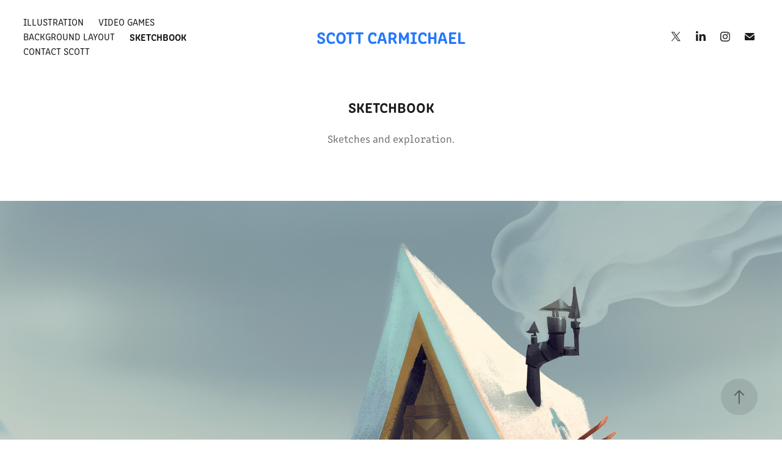

--- FILE ---
content_type: text/html; charset=utf-8
request_url: https://scottdraws.com/sketches
body_size: 6617
content:
<!DOCTYPE HTML>
<html lang="en-US">
<head>
  <meta charset="UTF-8" />
  <meta name="viewport" content="width=device-width, initial-scale=1" />
      <meta name="description"  content="Sketches and exploration." />
      <meta name="twitter:card"  content="summary_large_image" />
      <meta name="twitter:site"  content="@AdobePortfolio" />
      <meta  property="og:title" content="Scott Carmichael Illustration - Sketchbook" />
      <meta  property="og:description" content="Sketches and exploration." />
      <meta  property="og:image" content="https://cdn.myportfolio.com/3a3c8eee-884d-4462-9009-da631303d203/3663e65e-2aab-4fb8-af4f-a72583110f41_rw_600.png?h=477455f14e3c7abf049d50224c3ee8cb" />
      <link rel="icon" href="[data-uri]"  />
      <link rel="stylesheet" href="/dist/css/main.css" type="text/css" />
      <link rel="stylesheet" href="https://cdn.myportfolio.com/3a3c8eee-884d-4462-9009-da631303d203/717829a48b5fad64747b7bf2f577ae731732051298.css?h=17d7ddb695c9cd4c097f73575b900fe0" type="text/css" />
    <link rel="canonical" href="https://scottdraws.com/sketches" />
      <title>Scott Carmichael Illustration - Sketchbook</title>
    <script type="text/javascript" src="//use.typekit.net/ik/[base64].js?cb=35f77bfb8b50944859ea3d3804e7194e7a3173fb" async onload="
    try {
      window.Typekit.load();
    } catch (e) {
      console.warn('Typekit not loaded.');
    }
    "></script>
</head>
  <body class="transition-enabled">  <div class='page-background-video page-background-video-with-panel'>
  </div>
  <div class="js-responsive-nav">
    <div class="responsive-nav has-social">
      <div class="close-responsive-click-area js-close-responsive-nav">
        <div class="close-responsive-button"></div>
      </div>
          <nav class="nav-container" data-hover-hint="nav" data-hover-hint-placement="bottom-start">
      <div class="page-title">
        <a href="/editorial-illustration" >Illustration</a>
      </div>
                <div class="gallery-title"><a href="/games" >Video Games</a></div>
      <div class="page-title">
        <a href="/background-layout" >Background Layout</a>
      </div>
      <div class="page-title">
        <a href="/sketches" class="active">Sketchbook</a>
      </div>
      <div class="page-title">
        <a href="/contact" >Contact Scott</a>
      </div>
          </nav>
        <div class="social pf-nav-social" data-context="theme.nav" data-hover-hint="navSocialIcons" data-hover-hint-placement="bottom-start">
          <ul>
                  <li>
                    <a href="https://twitter.com/sncarmichael" target="_blank">
                      <svg xmlns="http://www.w3.org/2000/svg" xmlns:xlink="http://www.w3.org/1999/xlink" version="1.1" x="0px" y="0px" viewBox="-8 -3 35 24" xml:space="preserve" class="icon"><path d="M10.4 7.4 16.9 0h-1.5L9.7 6.4 5.2 0H0l6.8 9.7L0 17.4h1.5l5.9-6.8 4.7 6.8h5.2l-6.9-10ZM8.3 9.8l-.7-1-5.5-7.6h2.4l4.4 6.2.7 1 5.7 8h-2.4L8.3 9.8Z"/></svg>
                    </a>
                  </li>
                  <li>
                    <a href="https://www.linkedin.com/in/carmichaelscott/" target="_blank">
                      <svg version="1.1" id="Layer_1" xmlns="http://www.w3.org/2000/svg" xmlns:xlink="http://www.w3.org/1999/xlink" viewBox="0 0 30 24" style="enable-background:new 0 0 30 24;" xml:space="preserve" class="icon">
                      <path id="path-1_24_" d="M19.6,19v-5.8c0-1.4-0.5-2.4-1.7-2.4c-1,0-1.5,0.7-1.8,1.3C16,12.3,16,12.6,16,13v6h-3.4
                        c0,0,0.1-9.8,0-10.8H16v1.5c0,0,0,0,0,0h0v0C16.4,9,17.2,7.9,19,7.9c2.3,0,4,1.5,4,4.9V19H19.6z M8.9,6.7L8.9,6.7
                        C7.7,6.7,7,5.9,7,4.9C7,3.8,7.8,3,8.9,3s1.9,0.8,1.9,1.9C10.9,5.9,10.1,6.7,8.9,6.7z M10.6,19H7.2V8.2h3.4V19z"/>
                      </svg>
                    </a>
                  </li>
                  <li>
                    <a href="https://www.instagram.com/scottdraws/" target="_blank">
                      <svg version="1.1" id="Layer_1" xmlns="http://www.w3.org/2000/svg" xmlns:xlink="http://www.w3.org/1999/xlink" viewBox="0 0 30 24" style="enable-background:new 0 0 30 24;" xml:space="preserve" class="icon">
                      <g>
                        <path d="M15,5.4c2.1,0,2.4,0,3.2,0c0.8,0,1.2,0.2,1.5,0.3c0.4,0.1,0.6,0.3,0.9,0.6c0.3,0.3,0.5,0.5,0.6,0.9
                          c0.1,0.3,0.2,0.7,0.3,1.5c0,0.8,0,1.1,0,3.2s0,2.4,0,3.2c0,0.8-0.2,1.2-0.3,1.5c-0.1,0.4-0.3,0.6-0.6,0.9c-0.3,0.3-0.5,0.5-0.9,0.6
                          c-0.3,0.1-0.7,0.2-1.5,0.3c-0.8,0-1.1,0-3.2,0s-2.4,0-3.2,0c-0.8,0-1.2-0.2-1.5-0.3c-0.4-0.1-0.6-0.3-0.9-0.6
                          c-0.3-0.3-0.5-0.5-0.6-0.9c-0.1-0.3-0.2-0.7-0.3-1.5c0-0.8,0-1.1,0-3.2s0-2.4,0-3.2c0-0.8,0.2-1.2,0.3-1.5c0.1-0.4,0.3-0.6,0.6-0.9
                          c0.3-0.3,0.5-0.5,0.9-0.6c0.3-0.1,0.7-0.2,1.5-0.3C12.6,5.4,12.9,5.4,15,5.4 M15,4c-2.2,0-2.4,0-3.3,0c-0.9,0-1.4,0.2-1.9,0.4
                          c-0.5,0.2-1,0.5-1.4,0.9C7.9,5.8,7.6,6.2,7.4,6.8C7.2,7.3,7.1,7.9,7,8.7C7,9.6,7,9.8,7,12s0,2.4,0,3.3c0,0.9,0.2,1.4,0.4,1.9
                          c0.2,0.5,0.5,1,0.9,1.4c0.4,0.4,0.9,0.7,1.4,0.9c0.5,0.2,1.1,0.3,1.9,0.4c0.9,0,1.1,0,3.3,0s2.4,0,3.3,0c0.9,0,1.4-0.2,1.9-0.4
                          c0.5-0.2,1-0.5,1.4-0.9c0.4-0.4,0.7-0.9,0.9-1.4c0.2-0.5,0.3-1.1,0.4-1.9c0-0.9,0-1.1,0-3.3s0-2.4,0-3.3c0-0.9-0.2-1.4-0.4-1.9
                          c-0.2-0.5-0.5-1-0.9-1.4c-0.4-0.4-0.9-0.7-1.4-0.9c-0.5-0.2-1.1-0.3-1.9-0.4C17.4,4,17.2,4,15,4L15,4L15,4z"/>
                        <path d="M15,7.9c-2.3,0-4.1,1.8-4.1,4.1s1.8,4.1,4.1,4.1s4.1-1.8,4.1-4.1S17.3,7.9,15,7.9L15,7.9z M15,14.7c-1.5,0-2.7-1.2-2.7-2.7
                          c0-1.5,1.2-2.7,2.7-2.7s2.7,1.2,2.7,2.7C17.7,13.5,16.5,14.7,15,14.7L15,14.7z"/>
                        <path d="M20.2,7.7c0,0.5-0.4,1-1,1s-1-0.4-1-1s0.4-1,1-1S20.2,7.2,20.2,7.7L20.2,7.7z"/>
                      </g>
                      </svg>
                    </a>
                  </li>
                  <li>
                    <a href="mailto:sncarmichael@gmail.com">
                      <svg version="1.1" id="Layer_1" xmlns="http://www.w3.org/2000/svg" xmlns:xlink="http://www.w3.org/1999/xlink" x="0px" y="0px" viewBox="0 0 30 24" style="enable-background:new 0 0 30 24;" xml:space="preserve" class="icon">
                        <g>
                          <path d="M15,13L7.1,7.1c0-0.5,0.4-1,1-1h13.8c0.5,0,1,0.4,1,1L15,13z M15,14.8l7.9-5.9v8.1c0,0.5-0.4,1-1,1H8.1c-0.5,0-1-0.4-1-1 V8.8L15,14.8z"/>
                        </g>
                      </svg>
                    </a>
                  </li>
          </ul>
        </div>
    </div>
  </div>
    <header class="site-header js-site-header " data-context="theme.nav" data-hover-hint="nav" data-hover-hint-placement="top-start">
        <nav class="nav-container" data-hover-hint="nav" data-hover-hint-placement="bottom-start">
      <div class="page-title">
        <a href="/editorial-illustration" >Illustration</a>
      </div>
                <div class="gallery-title"><a href="/games" >Video Games</a></div>
      <div class="page-title">
        <a href="/background-layout" >Background Layout</a>
      </div>
      <div class="page-title">
        <a href="/sketches" class="active">Sketchbook</a>
      </div>
      <div class="page-title">
        <a href="/contact" >Contact Scott</a>
      </div>
        </nav>
        <div class="logo-wrap" data-context="theme.logo.header" data-hover-hint="logo" data-hover-hint-placement="bottom-start">
          <div class="logo e2e-site-logo-text logo-text  ">
              <a href="/editorial-illustration" class="preserve-whitespace">Scott Carmichael</a>

          </div>
        </div>
        <div class="social pf-nav-social" data-context="theme.nav" data-hover-hint="navSocialIcons" data-hover-hint-placement="bottom-start">
          <ul>
                  <li>
                    <a href="https://twitter.com/sncarmichael" target="_blank">
                      <svg xmlns="http://www.w3.org/2000/svg" xmlns:xlink="http://www.w3.org/1999/xlink" version="1.1" x="0px" y="0px" viewBox="-8 -3 35 24" xml:space="preserve" class="icon"><path d="M10.4 7.4 16.9 0h-1.5L9.7 6.4 5.2 0H0l6.8 9.7L0 17.4h1.5l5.9-6.8 4.7 6.8h5.2l-6.9-10ZM8.3 9.8l-.7-1-5.5-7.6h2.4l4.4 6.2.7 1 5.7 8h-2.4L8.3 9.8Z"/></svg>
                    </a>
                  </li>
                  <li>
                    <a href="https://www.linkedin.com/in/carmichaelscott/" target="_blank">
                      <svg version="1.1" id="Layer_1" xmlns="http://www.w3.org/2000/svg" xmlns:xlink="http://www.w3.org/1999/xlink" viewBox="0 0 30 24" style="enable-background:new 0 0 30 24;" xml:space="preserve" class="icon">
                      <path id="path-1_24_" d="M19.6,19v-5.8c0-1.4-0.5-2.4-1.7-2.4c-1,0-1.5,0.7-1.8,1.3C16,12.3,16,12.6,16,13v6h-3.4
                        c0,0,0.1-9.8,0-10.8H16v1.5c0,0,0,0,0,0h0v0C16.4,9,17.2,7.9,19,7.9c2.3,0,4,1.5,4,4.9V19H19.6z M8.9,6.7L8.9,6.7
                        C7.7,6.7,7,5.9,7,4.9C7,3.8,7.8,3,8.9,3s1.9,0.8,1.9,1.9C10.9,5.9,10.1,6.7,8.9,6.7z M10.6,19H7.2V8.2h3.4V19z"/>
                      </svg>
                    </a>
                  </li>
                  <li>
                    <a href="https://www.instagram.com/scottdraws/" target="_blank">
                      <svg version="1.1" id="Layer_1" xmlns="http://www.w3.org/2000/svg" xmlns:xlink="http://www.w3.org/1999/xlink" viewBox="0 0 30 24" style="enable-background:new 0 0 30 24;" xml:space="preserve" class="icon">
                      <g>
                        <path d="M15,5.4c2.1,0,2.4,0,3.2,0c0.8,0,1.2,0.2,1.5,0.3c0.4,0.1,0.6,0.3,0.9,0.6c0.3,0.3,0.5,0.5,0.6,0.9
                          c0.1,0.3,0.2,0.7,0.3,1.5c0,0.8,0,1.1,0,3.2s0,2.4,0,3.2c0,0.8-0.2,1.2-0.3,1.5c-0.1,0.4-0.3,0.6-0.6,0.9c-0.3,0.3-0.5,0.5-0.9,0.6
                          c-0.3,0.1-0.7,0.2-1.5,0.3c-0.8,0-1.1,0-3.2,0s-2.4,0-3.2,0c-0.8,0-1.2-0.2-1.5-0.3c-0.4-0.1-0.6-0.3-0.9-0.6
                          c-0.3-0.3-0.5-0.5-0.6-0.9c-0.1-0.3-0.2-0.7-0.3-1.5c0-0.8,0-1.1,0-3.2s0-2.4,0-3.2c0-0.8,0.2-1.2,0.3-1.5c0.1-0.4,0.3-0.6,0.6-0.9
                          c0.3-0.3,0.5-0.5,0.9-0.6c0.3-0.1,0.7-0.2,1.5-0.3C12.6,5.4,12.9,5.4,15,5.4 M15,4c-2.2,0-2.4,0-3.3,0c-0.9,0-1.4,0.2-1.9,0.4
                          c-0.5,0.2-1,0.5-1.4,0.9C7.9,5.8,7.6,6.2,7.4,6.8C7.2,7.3,7.1,7.9,7,8.7C7,9.6,7,9.8,7,12s0,2.4,0,3.3c0,0.9,0.2,1.4,0.4,1.9
                          c0.2,0.5,0.5,1,0.9,1.4c0.4,0.4,0.9,0.7,1.4,0.9c0.5,0.2,1.1,0.3,1.9,0.4c0.9,0,1.1,0,3.3,0s2.4,0,3.3,0c0.9,0,1.4-0.2,1.9-0.4
                          c0.5-0.2,1-0.5,1.4-0.9c0.4-0.4,0.7-0.9,0.9-1.4c0.2-0.5,0.3-1.1,0.4-1.9c0-0.9,0-1.1,0-3.3s0-2.4,0-3.3c0-0.9-0.2-1.4-0.4-1.9
                          c-0.2-0.5-0.5-1-0.9-1.4c-0.4-0.4-0.9-0.7-1.4-0.9c-0.5-0.2-1.1-0.3-1.9-0.4C17.4,4,17.2,4,15,4L15,4L15,4z"/>
                        <path d="M15,7.9c-2.3,0-4.1,1.8-4.1,4.1s1.8,4.1,4.1,4.1s4.1-1.8,4.1-4.1S17.3,7.9,15,7.9L15,7.9z M15,14.7c-1.5,0-2.7-1.2-2.7-2.7
                          c0-1.5,1.2-2.7,2.7-2.7s2.7,1.2,2.7,2.7C17.7,13.5,16.5,14.7,15,14.7L15,14.7z"/>
                        <path d="M20.2,7.7c0,0.5-0.4,1-1,1s-1-0.4-1-1s0.4-1,1-1S20.2,7.2,20.2,7.7L20.2,7.7z"/>
                      </g>
                      </svg>
                    </a>
                  </li>
                  <li>
                    <a href="mailto:sncarmichael@gmail.com">
                      <svg version="1.1" id="Layer_1" xmlns="http://www.w3.org/2000/svg" xmlns:xlink="http://www.w3.org/1999/xlink" x="0px" y="0px" viewBox="0 0 30 24" style="enable-background:new 0 0 30 24;" xml:space="preserve" class="icon">
                        <g>
                          <path d="M15,13L7.1,7.1c0-0.5,0.4-1,1-1h13.8c0.5,0,1,0.4,1,1L15,13z M15,14.8l7.9-5.9v8.1c0,0.5-0.4,1-1,1H8.1c-0.5,0-1-0.4-1-1 V8.8L15,14.8z"/>
                        </g>
                      </svg>
                    </a>
                  </li>
          </ul>
        </div>
        <div class="hamburger-click-area js-hamburger">
          <div class="hamburger">
            <i></i>
            <i></i>
            <i></i>
          </div>
        </div>
    </header>
    <div class="header-placeholder"></div>
  <div class="site-wrap cfix js-site-wrap">
    <div class="site-container">
      <div class="site-content e2e-site-content">
        <main>
  <div class="page-container" data-context="page.page.container" data-hover-hint="pageContainer">
    <section class="page standard-modules">
        <header class="page-header content" data-context="pages" data-identity="id:p655449e24ad90d0200c63a2506f5a345ffbdc11a95cbc07919b8d" data-hover-hint="pageHeader" data-hover-hint-id="p655449e24ad90d0200c63a2506f5a345ffbdc11a95cbc07919b8d">
            <h1 class="title preserve-whitespace e2e-site-logo-text">Sketchbook</h1>
            <p class="description">Sketches and exploration.</p>
        </header>
      <div class="page-content js-page-content" data-context="pages" data-identity="id:p655449e24ad90d0200c63a2506f5a345ffbdc11a95cbc07919b8d">
        <div id="project-canvas" class="js-project-modules modules content">
          <div id="project-modules">
              
              <div class="project-module module image project-module-image js-js-project-module"  style="padding-top: px;
padding-bottom: px;
">

  

  
     <div class="js-lightbox" data-src="https://cdn.myportfolio.com/3a3c8eee-884d-4462-9009-da631303d203/3663e65e-2aab-4fb8-af4f-a72583110f41.png?h=89d38012bf21998319c092d55de6bb3e">
           <img
             class="js-lazy e2e-site-project-module-image"
             src="[data-uri]"
             data-src="https://cdn.myportfolio.com/3a3c8eee-884d-4462-9009-da631303d203/3663e65e-2aab-4fb8-af4f-a72583110f41_rw_1920.png?h=1d3f814ea9a499c0e078500baad9d1ad"
             data-srcset="https://cdn.myportfolio.com/3a3c8eee-884d-4462-9009-da631303d203/3663e65e-2aab-4fb8-af4f-a72583110f41_rw_600.png?h=477455f14e3c7abf049d50224c3ee8cb 600w,https://cdn.myportfolio.com/3a3c8eee-884d-4462-9009-da631303d203/3663e65e-2aab-4fb8-af4f-a72583110f41_rw_1200.png?h=bf2909b09c5de7f43c6ccf7fb749861d 1200w,https://cdn.myportfolio.com/3a3c8eee-884d-4462-9009-da631303d203/3663e65e-2aab-4fb8-af4f-a72583110f41_rw_1920.png?h=1d3f814ea9a499c0e078500baad9d1ad 1920w,"
             data-sizes="(max-width: 1920px) 100vw, 1920px"
             width="1920"
             height="0"
             style="padding-bottom: 64.67%; background: rgba(0, 0, 0, 0.03)"
             
           >
     </div>
  

</div>

              
              
              
              
              
              
              
              
              
              <div class="project-module module image project-module-image js-js-project-module"  style="padding-top: px;
padding-bottom: px;
">

  

  
     <div class="js-lightbox" data-src="https://cdn.myportfolio.com/3a3c8eee-884d-4462-9009-da631303d203/3d88ced9-48d3-49f5-9b91-0845023b2f77.png?h=a581d0e2537e76c4618f5a7061d68cfd">
           <img
             class="js-lazy e2e-site-project-module-image"
             src="[data-uri]"
             data-src="https://cdn.myportfolio.com/3a3c8eee-884d-4462-9009-da631303d203/3d88ced9-48d3-49f5-9b91-0845023b2f77_rw_1920.png?h=da48d930b5a097c3a41ac8f838304aee"
             data-srcset="https://cdn.myportfolio.com/3a3c8eee-884d-4462-9009-da631303d203/3d88ced9-48d3-49f5-9b91-0845023b2f77_rw_600.png?h=c8dca3b8fb09bf5982ccc86f7051a7ce 600w,https://cdn.myportfolio.com/3a3c8eee-884d-4462-9009-da631303d203/3d88ced9-48d3-49f5-9b91-0845023b2f77_rw_1200.png?h=8744bdc77c5871ce4044ad01e95b7185 1200w,https://cdn.myportfolio.com/3a3c8eee-884d-4462-9009-da631303d203/3d88ced9-48d3-49f5-9b91-0845023b2f77_rw_1920.png?h=da48d930b5a097c3a41ac8f838304aee 1920w,"
             data-sizes="(max-width: 1920px) 100vw, 1920px"
             width="1920"
             height="0"
             style="padding-bottom: 62.5%; background: rgba(0, 0, 0, 0.03)"
             
           >
     </div>
  

</div>

              
              
              
              
              
              
              
              
              
              <div class="project-module module image project-module-image js-js-project-module"  style="padding-top: px;
padding-bottom: px;
  width: 60%;
">

  

  
     <div class="js-lightbox" data-src="https://cdn.myportfolio.com/3a3c8eee-884d-4462-9009-da631303d203/6b7aa1eb-1900-47bc-860a-6a89202acabb.png?h=254bb23afad383eb64a134d718097c62">
           <img
             class="js-lazy e2e-site-project-module-image"
             src="[data-uri]"
             data-src="https://cdn.myportfolio.com/3a3c8eee-884d-4462-9009-da631303d203/6b7aa1eb-1900-47bc-860a-6a89202acabb_rw_1920.png?h=b62139218b4776607569051ac22bf6fe"
             data-srcset="https://cdn.myportfolio.com/3a3c8eee-884d-4462-9009-da631303d203/6b7aa1eb-1900-47bc-860a-6a89202acabb_rw_600.png?h=dec6eaa8953786fdbbaca1031dea3a22 600w,https://cdn.myportfolio.com/3a3c8eee-884d-4462-9009-da631303d203/6b7aa1eb-1900-47bc-860a-6a89202acabb_rw_1200.png?h=b0bd2891396b7f8b621d5abe3b99154e 1200w,https://cdn.myportfolio.com/3a3c8eee-884d-4462-9009-da631303d203/6b7aa1eb-1900-47bc-860a-6a89202acabb_rw_1920.png?h=b62139218b4776607569051ac22bf6fe 1650w,"
             data-sizes="(max-width: 1650px) 100vw, 1650px"
             width="1650"
             height="0"
             style="padding-bottom: 100%; background: rgba(0, 0, 0, 0.03)"
             
           >
     </div>
  

</div>

              
              
              
              
              
              
              
              
              
              
              
              
              
              
              
              
              
              <div class="project-module module tree project-module-tree js-js-project-module e2e-site-project-module-tree" >
  <div class="tree-wrapper valign-top">
      <div class="tree-child-wrapper" style="flex: 1">
        
        <div class="project-module module image project-module-image js-js-project-module"  style="padding-top: px;
padding-bottom: px;
">

  

  
     <div class="js-lightbox" data-src="https://cdn.myportfolio.com/3a3c8eee-884d-4462-9009-da631303d203/942d25b4-2e6c-476d-b0f0-8eac90c8d54f.png?h=48767e375129cb8447d9a92ba8385f16">
           <img
             class="js-lazy e2e-site-project-module-image"
             src="[data-uri]"
             data-src="https://cdn.myportfolio.com/3a3c8eee-884d-4462-9009-da631303d203/942d25b4-2e6c-476d-b0f0-8eac90c8d54f_rw_1920.png?h=de54e65c258016f38ae6b7c7e3ad2ff7"
             data-srcset="https://cdn.myportfolio.com/3a3c8eee-884d-4462-9009-da631303d203/942d25b4-2e6c-476d-b0f0-8eac90c8d54f_rw_600.png?h=f673ccfcf9f43ed7aec4c03af5836ad4 600w,https://cdn.myportfolio.com/3a3c8eee-884d-4462-9009-da631303d203/942d25b4-2e6c-476d-b0f0-8eac90c8d54f_rw_1200.png?h=168ab5a7627d92f7fa944836955e887e 1200w,https://cdn.myportfolio.com/3a3c8eee-884d-4462-9009-da631303d203/942d25b4-2e6c-476d-b0f0-8eac90c8d54f_rw_1920.png?h=de54e65c258016f38ae6b7c7e3ad2ff7 1920w,"
             data-sizes="(max-width: 1920px) 100vw, 1920px"
             width="1920"
             height="0"
             style="padding-bottom: 123.33%; background: rgba(0, 0, 0, 0.03)"
             
           >
     </div>
  

</div>

        
        
        
        
        
        
        
      </div>
      <div class="tree-child-wrapper" style="flex: 1">
        
        <div class="project-module module image project-module-image js-js-project-module"  style="padding-top: px;
padding-bottom: px;
  width: 100%;
">

  

  
     <div class="js-lightbox" data-src="https://cdn.myportfolio.com/3a3c8eee-884d-4462-9009-da631303d203/f01cea6f-18a6-4fb9-b8a2-519bb3bc11d4.png?h=155e7e6fd13692bf6f7ae6f31afd5ecd">
           <img
             class="js-lazy e2e-site-project-module-image"
             src="[data-uri]"
             data-src="https://cdn.myportfolio.com/3a3c8eee-884d-4462-9009-da631303d203/f01cea6f-18a6-4fb9-b8a2-519bb3bc11d4_rw_1920.png?h=050d666a7558c9fb488b5a5bc5a97bb4"
             data-srcset="https://cdn.myportfolio.com/3a3c8eee-884d-4462-9009-da631303d203/f01cea6f-18a6-4fb9-b8a2-519bb3bc11d4_rw_600.png?h=67ee90cf3f8f5e378ddfbf6b79cfaf61 600w,https://cdn.myportfolio.com/3a3c8eee-884d-4462-9009-da631303d203/f01cea6f-18a6-4fb9-b8a2-519bb3bc11d4_rw_1200.png?h=0d62691cdd4c0e637093164c0ea55735 1200w,https://cdn.myportfolio.com/3a3c8eee-884d-4462-9009-da631303d203/f01cea6f-18a6-4fb9-b8a2-519bb3bc11d4_rw_1920.png?h=050d666a7558c9fb488b5a5bc5a97bb4 1800w,"
             data-sizes="(max-width: 1800px) 100vw, 1800px"
             width="1800"
             height="0"
             style="padding-bottom: 116.67%; background: rgba(0, 0, 0, 0.03)"
             
           >
     </div>
  

</div>

        
        
        
        
        
        
        
      </div>
  </div>
</div>

              
              
              
              
              
              
              
              
              
              <div class="project-module module tree project-module-tree js-js-project-module e2e-site-project-module-tree" >
  <div class="tree-wrapper valign-top">
      <div class="tree-child-wrapper" style="flex: 1500000000">
        
        <div class="project-module module image project-module-image js-js-project-module"  style="padding-top: px;
padding-bottom: px;
">

  

  
     <div class="js-lightbox" data-src="https://cdn.myportfolio.com/3a3c8eee-884d-4462-9009-da631303d203/85893de2-4ee3-484a-aed0-ee17c6b823c5.JPG?h=b4c2a9e359e005f983d978b034288d8d">
           <img
             class="js-lazy e2e-site-project-module-image"
             src="[data-uri]"
             data-src="https://cdn.myportfolio.com/3a3c8eee-884d-4462-9009-da631303d203/85893de2-4ee3-484a-aed0-ee17c6b823c5_rw_1920.JPG?h=027573192de44c38f84c2e7df9b236ff"
             data-srcset="https://cdn.myportfolio.com/3a3c8eee-884d-4462-9009-da631303d203/85893de2-4ee3-484a-aed0-ee17c6b823c5_rw_600.JPG?h=a68a971491a1a8e20f7591dc6eff2aab 600w,https://cdn.myportfolio.com/3a3c8eee-884d-4462-9009-da631303d203/85893de2-4ee3-484a-aed0-ee17c6b823c5_rw_1200.JPG?h=0fe9066320c56e4672a37a07ebddaff7 1200w,https://cdn.myportfolio.com/3a3c8eee-884d-4462-9009-da631303d203/85893de2-4ee3-484a-aed0-ee17c6b823c5_rw_1920.JPG?h=027573192de44c38f84c2e7df9b236ff 1500w,"
             data-sizes="(max-width: 1500px) 100vw, 1500px"
             width="1500"
             height="0"
             style="padding-bottom: 100%; background: rgba(0, 0, 0, 0.03)"
             
           >
     </div>
  

</div>

        
        
        
        
        
        
        
      </div>
      <div class="tree-child-wrapper" style="flex: 1500000000">
        
        <div class="project-module module image project-module-image js-js-project-module"  style="padding-top: px;
padding-bottom: px;
">

  

  
     <div class="js-lightbox" data-src="https://cdn.myportfolio.com/3a3c8eee-884d-4462-9009-da631303d203/51855095-2164-425c-9ba9-80a43389904c.JPG?h=0524c3a1dbb02c9d526b4dbfe685ea4c">
           <img
             class="js-lazy e2e-site-project-module-image"
             src="[data-uri]"
             data-src="https://cdn.myportfolio.com/3a3c8eee-884d-4462-9009-da631303d203/51855095-2164-425c-9ba9-80a43389904c_rw_1920.JPG?h=aff5f8d251b1cc36a4cf25e4409770ee"
             data-srcset="https://cdn.myportfolio.com/3a3c8eee-884d-4462-9009-da631303d203/51855095-2164-425c-9ba9-80a43389904c_rw_600.JPG?h=eda74368100d0788cef343b85e92eaa5 600w,https://cdn.myportfolio.com/3a3c8eee-884d-4462-9009-da631303d203/51855095-2164-425c-9ba9-80a43389904c_rw_1200.JPG?h=af9884a762a684a38d7b5124db4335e9 1200w,https://cdn.myportfolio.com/3a3c8eee-884d-4462-9009-da631303d203/51855095-2164-425c-9ba9-80a43389904c_rw_1920.JPG?h=aff5f8d251b1cc36a4cf25e4409770ee 1391w,"
             data-sizes="(max-width: 1391px) 100vw, 1391px"
             width="1391"
             height="0"
             style="padding-bottom: 100%; background: rgba(0, 0, 0, 0.03)"
             
           >
     </div>
  

</div>

        
        
        
        
        
        
        
      </div>
  </div>
</div>

              
              
              
              
              
              
              
              
              
              <div class="project-module module tree project-module-tree js-js-project-module e2e-site-project-module-tree" >
  <div class="tree-wrapper valign-top">
      <div class="tree-child-wrapper" style="flex: 1920000000">
        
        <div class="project-module module image project-module-image js-js-project-module"  style="padding-top: px;
padding-bottom: px;
">

  

  
     <div class="js-lightbox" data-src="https://cdn.myportfolio.com/3a3c8eee-884d-4462-9009-da631303d203/a71437cd-54fb-44f0-99c0-1ba34495138b.png?h=6ac0ff51b172093de13de4a46c1310e4">
           <img
             class="js-lazy e2e-site-project-module-image"
             src="[data-uri]"
             data-src="https://cdn.myportfolio.com/3a3c8eee-884d-4462-9009-da631303d203/a71437cd-54fb-44f0-99c0-1ba34495138b_rw_1920.png?h=cc5b4ea739d001f88ed3e5dee86d6cd5"
             data-srcset="https://cdn.myportfolio.com/3a3c8eee-884d-4462-9009-da631303d203/a71437cd-54fb-44f0-99c0-1ba34495138b_rw_600.png?h=fee94c97a083197c61a0b0ddc1ac6199 600w,https://cdn.myportfolio.com/3a3c8eee-884d-4462-9009-da631303d203/a71437cd-54fb-44f0-99c0-1ba34495138b_rw_1200.png?h=74f7c745c5ceb191a10dc7a1fbfd3b4d 1200w,https://cdn.myportfolio.com/3a3c8eee-884d-4462-9009-da631303d203/a71437cd-54fb-44f0-99c0-1ba34495138b_rw_1920.png?h=cc5b4ea739d001f88ed3e5dee86d6cd5 1920w,"
             data-sizes="(max-width: 1920px) 100vw, 1920px"
             width="1920"
             height="0"
             style="padding-bottom: 74.83%; background: rgba(0, 0, 0, 0.03)"
             
           >
     </div>
  

</div>

        
        
        
        
        
        
        
      </div>
      <div class="tree-child-wrapper" style="flex: 1920000000">
        
        <div class="project-module module image project-module-image js-js-project-module"  style="padding-top: px;
padding-bottom: px;
">

  

  
     <div class="js-lightbox" data-src="https://cdn.myportfolio.com/3a3c8eee-884d-4462-9009-da631303d203/f051bfc4-898f-4b9c-a8c3-c775caa209dd.png?h=6b6c5150d1841ec1d043015d9c872224">
           <img
             class="js-lazy e2e-site-project-module-image"
             src="[data-uri]"
             data-src="https://cdn.myportfolio.com/3a3c8eee-884d-4462-9009-da631303d203/f051bfc4-898f-4b9c-a8c3-c775caa209dd_rw_1920.png?h=0fead9e5cad8167f22295e4c5bed6929"
             data-srcset="https://cdn.myportfolio.com/3a3c8eee-884d-4462-9009-da631303d203/f051bfc4-898f-4b9c-a8c3-c775caa209dd_rw_600.png?h=8d7cc3c19748b91c3fec8791c2ce7756 600w,https://cdn.myportfolio.com/3a3c8eee-884d-4462-9009-da631303d203/f051bfc4-898f-4b9c-a8c3-c775caa209dd_rw_1200.png?h=02b4ed213e77cce35fa4a2b295c68184 1200w,https://cdn.myportfolio.com/3a3c8eee-884d-4462-9009-da631303d203/f051bfc4-898f-4b9c-a8c3-c775caa209dd_rw_1920.png?h=0fead9e5cad8167f22295e4c5bed6929 1920w,"
             data-sizes="(max-width: 1920px) 100vw, 1920px"
             width="1920"
             height="0"
             style="padding-bottom: 74.83%; background: rgba(0, 0, 0, 0.03)"
             
           >
     </div>
  

</div>

        
        
        
        
        
        
        
      </div>
  </div>
</div>

              
              <div class="project-module module image project-module-image js-js-project-module"  style="padding-top: px;
padding-bottom: px;
">

  

  
     <div class="js-lightbox" data-src="https://cdn.myportfolio.com/3a3c8eee-884d-4462-9009-da631303d203/4576e9b3-22c8-4902-a6a1-37535a2d1329.png?h=f4202be548b6b3bdb5255d29d3dcf9a6">
           <img
             class="js-lazy e2e-site-project-module-image"
             src="[data-uri]"
             data-src="https://cdn.myportfolio.com/3a3c8eee-884d-4462-9009-da631303d203/4576e9b3-22c8-4902-a6a1-37535a2d1329_rw_3840.png?h=f6b57d2c0eeead3ccdd146b1bbca1174"
             data-srcset="https://cdn.myportfolio.com/3a3c8eee-884d-4462-9009-da631303d203/4576e9b3-22c8-4902-a6a1-37535a2d1329_rw_600.png?h=6c12943d04b9a87842d2fd9673b802ed 600w,https://cdn.myportfolio.com/3a3c8eee-884d-4462-9009-da631303d203/4576e9b3-22c8-4902-a6a1-37535a2d1329_rw_1200.png?h=00ac511c12974220c8dc969e1830f7ec 1200w,https://cdn.myportfolio.com/3a3c8eee-884d-4462-9009-da631303d203/4576e9b3-22c8-4902-a6a1-37535a2d1329_rw_1920.png?h=72e6a6f1a522b94d48d3844834ab6602 1920w,https://cdn.myportfolio.com/3a3c8eee-884d-4462-9009-da631303d203/4576e9b3-22c8-4902-a6a1-37535a2d1329_rw_3840.png?h=f6b57d2c0eeead3ccdd146b1bbca1174 3840w,"
             data-sizes="(max-width: 3840px) 100vw, 3840px"
             width="3840"
             height="0"
             style="padding-bottom: 69.33%; background: rgba(0, 0, 0, 0.03)"
             
           >
     </div>
  

</div>

              
              
              
              
              
              
              
              
              
              <div class="project-module module image project-module-image js-js-project-module"  style="padding-top: px;
padding-bottom: px;
">

  

  
     <div class="js-lightbox" data-src="https://cdn.myportfolio.com/3a3c8eee-884d-4462-9009-da631303d203/e7104e66-c6b1-4b97-a57e-afc02f36aa5e.png?h=1a00611d385e8c64add0d8349d6b2ad0">
           <img
             class="js-lazy e2e-site-project-module-image"
             src="[data-uri]"
             data-src="https://cdn.myportfolio.com/3a3c8eee-884d-4462-9009-da631303d203/e7104e66-c6b1-4b97-a57e-afc02f36aa5e_rw_1920.png?h=cb9bee67ce246b38b497cbeaa927f90b"
             data-srcset="https://cdn.myportfolio.com/3a3c8eee-884d-4462-9009-da631303d203/e7104e66-c6b1-4b97-a57e-afc02f36aa5e_rw_600.png?h=2e745e153412a447ff53a59284402ce1 600w,https://cdn.myportfolio.com/3a3c8eee-884d-4462-9009-da631303d203/e7104e66-c6b1-4b97-a57e-afc02f36aa5e_rw_1200.png?h=b35177659f746230a15a1c0d170f2b6d 1200w,https://cdn.myportfolio.com/3a3c8eee-884d-4462-9009-da631303d203/e7104e66-c6b1-4b97-a57e-afc02f36aa5e_rw_1920.png?h=cb9bee67ce246b38b497cbeaa927f90b 1920w,"
             data-sizes="(max-width: 1920px) 100vw, 1920px"
             width="1920"
             height="0"
             style="padding-bottom: 45.67%; background: rgba(0, 0, 0, 0.03)"
             
           >
     </div>
  

</div>

              
              
              
              
              
              
              
              
              
              
              
              
              
              
              
              
              
              <div class="project-module module tree project-module-tree js-js-project-module e2e-site-project-module-tree" >
  <div class="tree-wrapper valign-center">
      <div class="tree-child-wrapper" style="flex: 69">
        
        <div class="project-module module image project-module-image js-js-project-module"  style="padding-top: px;
padding-bottom: px;
">

  

  
     <div class="js-lightbox" data-src="https://cdn.myportfolio.com/3a3c8eee-884d-4462-9009-da631303d203/ab818aa5-82d7-45ae-86e3-078d5277d91a.png?h=25cfd2b6cb609dffb25c75648899bc84">
           <img
             class="js-lazy e2e-site-project-module-image"
             src="[data-uri]"
             data-src="https://cdn.myportfolio.com/3a3c8eee-884d-4462-9009-da631303d203/ab818aa5-82d7-45ae-86e3-078d5277d91a_rw_1920.png?h=e25b970bbc7a836e2dad8712f9e8626f"
             data-srcset="https://cdn.myportfolio.com/3a3c8eee-884d-4462-9009-da631303d203/ab818aa5-82d7-45ae-86e3-078d5277d91a_rw_600.png?h=c66404e1b36a1c6dc41b1dc4cbc1a324 600w,https://cdn.myportfolio.com/3a3c8eee-884d-4462-9009-da631303d203/ab818aa5-82d7-45ae-86e3-078d5277d91a_rw_1200.png?h=b01a5c2a1d156d01ed4e91d98001a014 1200w,https://cdn.myportfolio.com/3a3c8eee-884d-4462-9009-da631303d203/ab818aa5-82d7-45ae-86e3-078d5277d91a_rw_1920.png?h=e25b970bbc7a836e2dad8712f9e8626f 1828w,"
             data-sizes="(max-width: 1828px) 100vw, 1828px"
             width="1828"
             height="0"
             style="padding-bottom: 100%; background: rgba(0, 0, 0, 0.03)"
             
           >
     </div>
  

</div>

        
        
        
        
        
        
        
      </div>
      <div class="tree-child-wrapper" style="flex: 131">
        
        <div class="project-module module image project-module-image js-js-project-module"  style="padding-top: px;
padding-bottom: px;
">

  

  
     <div class="js-lightbox" data-src="https://cdn.myportfolio.com/3a3c8eee-884d-4462-9009-da631303d203/36de97ca-6b4e-4aae-8d9f-9216b5c3a2d4.png?h=f247f5ca3b4aed0b458b048b9db06a8f">
           <img
             class="js-lazy e2e-site-project-module-image"
             src="[data-uri]"
             data-src="https://cdn.myportfolio.com/3a3c8eee-884d-4462-9009-da631303d203/36de97ca-6b4e-4aae-8d9f-9216b5c3a2d4_rw_1920.png?h=10d9ce67de496ec3ebc97347651e1401"
             data-srcset="https://cdn.myportfolio.com/3a3c8eee-884d-4462-9009-da631303d203/36de97ca-6b4e-4aae-8d9f-9216b5c3a2d4_rw_600.png?h=ccf16cdab54f41163ccfe57c4dc5fb12 600w,https://cdn.myportfolio.com/3a3c8eee-884d-4462-9009-da631303d203/36de97ca-6b4e-4aae-8d9f-9216b5c3a2d4_rw_1200.png?h=001ee577b3ce7c8604ef58a8da55e3f1 1200w,https://cdn.myportfolio.com/3a3c8eee-884d-4462-9009-da631303d203/36de97ca-6b4e-4aae-8d9f-9216b5c3a2d4_rw_1920.png?h=10d9ce67de496ec3ebc97347651e1401 1920w,"
             data-sizes="(max-width: 1920px) 100vw, 1920px"
             width="1920"
             height="0"
             style="padding-bottom: 74.83%; background: rgba(0, 0, 0, 0.03)"
             
           >
     </div>
  

</div>

        
        
        
        
        
        
        
      </div>
  </div>
</div>

              
              
              
              
              
              
              
              
              
              <div class="project-module module tree project-module-tree js-js-project-module e2e-site-project-module-tree" >
  <div class="tree-wrapper valign-center">
      <div class="tree-child-wrapper" style="flex: 59">
        
        <div class="project-module module image project-module-image js-js-project-module"  style="padding-top: px;
padding-bottom: px;
">

  

  
     <div class="js-lightbox" data-src="https://cdn.myportfolio.com/3a3c8eee-884d-4462-9009-da631303d203/3ff24397-f50a-4ee9-b9ca-8aca74e30f56.png?h=54fa851d3218b15e750e0abb7b62ef5a">
           <img
             class="js-lazy e2e-site-project-module-image"
             src="[data-uri]"
             data-src="https://cdn.myportfolio.com/3a3c8eee-884d-4462-9009-da631303d203/3ff24397-f50a-4ee9-b9ca-8aca74e30f56_rw_1920.png?h=05ff9921bfc686f9356d239cacb11448"
             data-srcset="https://cdn.myportfolio.com/3a3c8eee-884d-4462-9009-da631303d203/3ff24397-f50a-4ee9-b9ca-8aca74e30f56_rw_600.png?h=387ee04a4d4b3257a9374765737ef5c9 600w,https://cdn.myportfolio.com/3a3c8eee-884d-4462-9009-da631303d203/3ff24397-f50a-4ee9-b9ca-8aca74e30f56_rw_1200.png?h=f7e04f89abdcd08ed881292a7b46a503 1200w,https://cdn.myportfolio.com/3a3c8eee-884d-4462-9009-da631303d203/3ff24397-f50a-4ee9-b9ca-8aca74e30f56_rw_1920.png?h=05ff9921bfc686f9356d239cacb11448 1920w,"
             data-sizes="(max-width: 1920px) 100vw, 1920px"
             width="1920"
             height="0"
             style="padding-bottom: 76.5%; background: rgba(0, 0, 0, 0.03)"
             
           >
     </div>
  

</div>

        
        
        
        
        
        
        
      </div>
      <div class="tree-child-wrapper" style="flex: 41">
        
        <div class="project-module module image project-module-image js-js-project-module"  style="padding-top: px;
padding-bottom: px;
">

  

  
     <div class="js-lightbox" data-src="https://cdn.myportfolio.com/3a3c8eee-884d-4462-9009-da631303d203/afb1f27e-cce9-4127-9281-1b411d22bf0e.png?h=dfa584cfbd122657008967313c1569bc">
           <img
             class="js-lazy e2e-site-project-module-image"
             src="[data-uri]"
             data-src="https://cdn.myportfolio.com/3a3c8eee-884d-4462-9009-da631303d203/afb1f27e-cce9-4127-9281-1b411d22bf0e_rw_1920.png?h=996762d7ed538145804408ad3461ada1"
             data-srcset="https://cdn.myportfolio.com/3a3c8eee-884d-4462-9009-da631303d203/afb1f27e-cce9-4127-9281-1b411d22bf0e_rw_600.png?h=70d061c560f5574d46a6107947cfdb35 600w,https://cdn.myportfolio.com/3a3c8eee-884d-4462-9009-da631303d203/afb1f27e-cce9-4127-9281-1b411d22bf0e_rw_1200.png?h=2a4b9ea225da7d69995f3a613946a472 1200w,https://cdn.myportfolio.com/3a3c8eee-884d-4462-9009-da631303d203/afb1f27e-cce9-4127-9281-1b411d22bf0e_rw_1920.png?h=996762d7ed538145804408ad3461ada1 1700w,"
             data-sizes="(max-width: 1700px) 100vw, 1700px"
             width="1700"
             height="0"
             style="padding-bottom: 100%; background: rgba(0, 0, 0, 0.03)"
             
           >
     </div>
  

</div>

        
        
        
        
        
        
        
      </div>
  </div>
</div>

          </div>
        </div>
      </div>
    </section>
        <section class="back-to-top" data-hover-hint="backToTop">
          <a href="#"><span class="arrow">&uarr;</span><span class="preserve-whitespace">Back to Top</span></a>
        </section>
        <a class="back-to-top-fixed js-back-to-top back-to-top-fixed-with-panel" data-hover-hint="backToTop" data-hover-hint-placement="top-start" href="#">
          <svg version="1.1" id="Layer_1" xmlns="http://www.w3.org/2000/svg" xmlns:xlink="http://www.w3.org/1999/xlink" x="0px" y="0px"
           viewBox="0 0 26 26" style="enable-background:new 0 0 26 26;" xml:space="preserve" class="icon icon-back-to-top">
          <g>
            <path d="M13.8,1.3L21.6,9c0.1,0.1,0.1,0.3,0.2,0.4c0.1,0.1,0.1,0.3,0.1,0.4s0,0.3-0.1,0.4c-0.1,0.1-0.1,0.3-0.3,0.4
              c-0.1,0.1-0.2,0.2-0.4,0.3c-0.2,0.1-0.3,0.1-0.4,0.1c-0.1,0-0.3,0-0.4-0.1c-0.2-0.1-0.3-0.2-0.4-0.3L14.2,5l0,19.1
              c0,0.2-0.1,0.3-0.1,0.5c0,0.1-0.1,0.3-0.3,0.4c-0.1,0.1-0.2,0.2-0.4,0.3c-0.1,0.1-0.3,0.1-0.5,0.1c-0.1,0-0.3,0-0.4-0.1
              c-0.1-0.1-0.3-0.1-0.4-0.3c-0.1-0.1-0.2-0.2-0.3-0.4c-0.1-0.1-0.1-0.3-0.1-0.5l0-19.1l-5.7,5.7C6,10.8,5.8,10.9,5.7,11
              c-0.1,0.1-0.3,0.1-0.4,0.1c-0.2,0-0.3,0-0.4-0.1c-0.1-0.1-0.3-0.2-0.4-0.3c-0.1-0.1-0.1-0.2-0.2-0.4C4.1,10.2,4,10.1,4.1,9.9
              c0-0.1,0-0.3,0.1-0.4c0-0.1,0.1-0.3,0.3-0.4l7.7-7.8c0.1,0,0.2-0.1,0.2-0.1c0,0,0.1-0.1,0.2-0.1c0.1,0,0.2,0,0.2-0.1
              c0.1,0,0.1,0,0.2,0c0,0,0.1,0,0.2,0c0.1,0,0.2,0,0.2,0.1c0.1,0,0.1,0.1,0.2,0.1C13.7,1.2,13.8,1.2,13.8,1.3z"/>
          </g>
          </svg>
        </a>
  </div>
              <footer class="site-footer" data-hover-hint="footer">
                <div class="footer-text">
                  sncarmichael@gmail.com
                </div>
              </footer>
        </main>
      </div>
    </div>
  </div>
</body>
<script type="text/javascript">
  // fix for Safari's back/forward cache
  window.onpageshow = function(e) {
    if (e.persisted) { window.location.reload(); }
  };
</script>
  <script type="text/javascript">var __config__ = {"page_id":"p655449e24ad90d0200c63a2506f5a345ffbdc11a95cbc07919b8d","theme":{"name":"marta\/tom"},"pageTransition":true,"linkTransition":true,"disableDownload":false,"localizedValidationMessages":{"required":"This field is required","Email":"This field must be a valid email address"},"lightbox":{"enabled":true,"color":{"opacity":0.94,"hex":"#FFFFFF"}},"cookie_banner":{"enabled":false}};</script>
  <script type="text/javascript" src="/site/translations?cb=35f77bfb8b50944859ea3d3804e7194e7a3173fb"></script>
  <script type="text/javascript" src="/dist/js/main.js?cb=35f77bfb8b50944859ea3d3804e7194e7a3173fb"></script>
</html>
